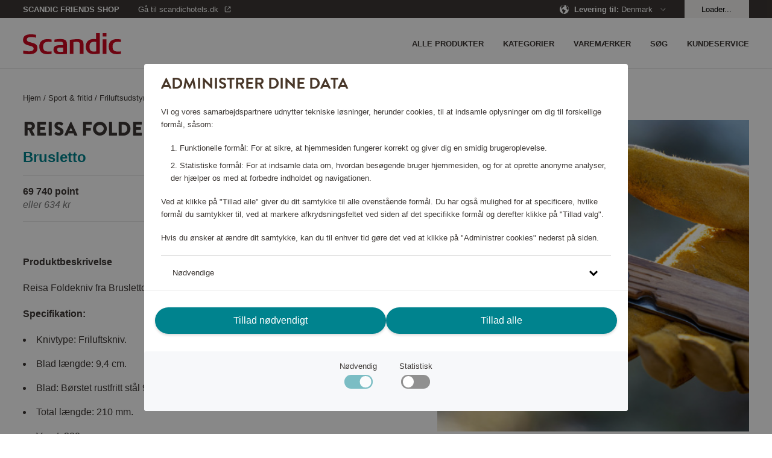

--- FILE ---
content_type: text/html; charset=utf-8
request_url: https://shop.scandichotels.com/dk/sports-leisure/outdoor-equipment/reisa-fallkniv
body_size: 15857
content:
<!doctype html>
<html lang="da">
  <head>
    <meta charset="utf-8" />
    <meta name="viewport" content="width=device-width, initial-scale=1, viewport-fit=cover" />
    <link rel="dns-prefetch preconnect" href="https://use.typekit.net">
    <link rel="dns-prefetch preconnect" href="https://m.stripe.com">
    <link rel="dns-prefetch preconnect" href="https://m.stripe.network">
    <link rel="dns-prefetch preconnect" href="https://js.stripe.com">
    <title data-rh="true"> Reisa Foldekniv, Brusletto 30966 | Scandic Friends Shop</title>

    <meta data-rh="true" name="msapplication-TileColor" content="#ffffff"/><meta data-rh="true" name="theme-color" content="#ffffff"/><meta data-rh="true" property="og:title" content="Reisa Foldekniv, Brusletto 30966"/><meta data-rh="true" property="og:description" content="Reisa Foldekniv fra Brusletto er en kniv til alle."/><meta data-rh="true" property="og:type" content="product"/><meta data-rh="true" property="og:url" content="https://shop.scandichotels.com/dk/reisa-fallkniv"/><meta data-rh="true" property="og:smallImage1x" content="https://shop.scandichotels.com/media/catalog/product/cache/12/image/17f82f742ffe127f42dca9de82fb58b1/3/0/30966-2.jpg"/><meta data-rh="true" property="twitter:card" content="product"/><meta data-rh="true" property="twitter:title" content="Reisa Foldekniv, Brusletto 30966"/><meta data-rh="true" property="twitter:description" content="Reisa Foldekniv fra Brusletto er en kniv til alle."/><meta data-rh="true" property="twitter:smallImage1x" content="https://shop.scandichotels.com/media/catalog/product/cache/12/image/17f82f742ffe127f42dca9de82fb58b1/3/0/30966-2.jpg"/><meta data-rh="true" property="product:brand" content="Brusletto"/><meta data-rh="true" property="product:availability" content="in stock"/><meta data-rh="true" property="product:price:amount" content="[object Object]"/><meta data-rh="true" property="product:price:currency" content="DKK"/><meta data-rh="true" name="description" content="Reisa Foldekniv fra Brusletto er en kniv til alle."/>
    
    <link data-rh="true" rel="apple-touch-icon" sizes="57x57" href="/assets/apple-touch-icon-57x57.png"/><link data-rh="true" rel="apple-touch-icon" sizes="60x60" href="/assets/apple-touch-icon-60x60.png"/><link data-rh="true" rel="apple-touch-icon" sizes="72x72" href="/assets/apple-touch-icon-72x72.png"/><link data-rh="true" rel="apple-touch-icon" sizes="76x76" href="/assets/apple-touch-icon-76x76.png"/><link data-rh="true" rel="apple-touch-icon" sizes="114x114" href="/assets/apple-touch-icon-114x114.png"/><link data-rh="true" rel="apple-touch-icon" sizes="120x120" href="/assets/apple-touch-icon-120x120.png"/><link data-rh="true" rel="apple-touch-icon" sizes="144x144" href="/assets/apple-touch-icon-144x144.png"/><link data-rh="true" rel="apple-touch-icon" sizes="152x152" href="/assets/apple-touch-icon-152x152.png"/><link data-rh="true" rel="apple-touch-icon" sizes="180x180" href="/assets/apple-touch-icon-180x180.png"/><link data-rh="true" rel="apple-touch-icon-precomposed" href="/assets/apple-touch-icon-120x120-precomposed.png"/><link data-rh="true" rel="icon" type="image/png" size="32x32" href="/assets/favicon-32x32.webp"/><link data-rh="true" rel="icon" type="image/png" size="96x96" href="/assets/favicon-96x96.webp"/><link data-rh="true" rel="icon" type="image/png" size="16x16" href="/assets/favicon-16x16.webp"/><link data-rh="true" rel="mask-icon" href="/assets/safari-pinned-tab.svg" color="#cd0921"/><link data-rh="true" rel="manifest" href="/assets/manifest.json"/><link data-rh="true" rel="canonical" href="https://shop.scandichotels.com/dk/reisa-fallkniv"/>
    <script data-rh="true" async="true" nonce="960f9172efa4f08d29bd15ebeefb2687" src="https://www.googletagmanager.com/gtag/js?id=UA-59171748-7"></script><script data-rh="true" async="true" nonce="960f9172efa4f08d29bd15ebeefb2687" src="https://www.googletagmanager.com/gtag/js?id=UA-177450375-4"></script><script data-rh="true" async="true" nonce="960f9172efa4f08d29bd15ebeefb2687" src="https://www.googletagmanager.com/gtag/js?id=UA-177450375-1"></script><script data-rh="true" nonce="960f9172efa4f08d29bd15ebeefb2687">
            window.dataLayer = window.dataLayer || [];
            function gtag(){dataLayer.push(arguments);}
            gtag('consent', 'default', {
              'ad_storage': 'denied',
              'ad_user_data': 'denied',
              'ad_personalization': 'denied',
              'analytics_storage': 'denied',
              'functionality_storage': 'denied',
              'personalization_storage': 'denied',
              'security_storage': 'denied',
            });
            gtag('js', new Date());
            gtag('set', {
              anonymize_ip: true,
              currency: 'DKK',
            });

            gtag('config', 'UA-59171748-7', { send_page_view: false, custom_map: { metric5: 'total_points' } });gtag('config', 'UA-177450375-4', { send_page_view: false, custom_map: { metric5: 'total_points' } });gtag('config', 'UA-177450375-1', { send_page_view: false, custom_map: { metric5: 'total_points' } });
          </script>
    <link rel="stylesheet" href="/assets/script/main-f63240dcab6ff50dcb08a81fffe8886f.css" />
    <link rel="preload" href="https://use.typekit.net/vno4cyi.css" as="style" />
    <link nonce=960f9172efa4f08d29bd15ebeefb2687 rel="preload" href="/assets/script/translations/da_DK-b0b8f8bd27e2cb73b890492e59b13b2e.js" as="script" />
    <link nonce=960f9172efa4f08d29bd15ebeefb2687 rel="preload" href="/assets/script/main-e14b09c75e92d471a83405d25dceca44.js" as="script" />
    <link rel="stylesheet" href="https://use.typekit.net/vno4cyi.css" />
  </head>
  <body>
    <div id="root" class="root"><div class="styles_block__6eecb771"><div class="styles_top__6eecb771"><div><div class="styles_container__3b5034fd"><div class="styles_outerContainer__bd46e3e2"><div class="styles_statusbar__4b29a2d5 styles_statusbar__bd46e3e2"><div class=""><span>Scandic Friends Shop</span></div></div><div class="styles_container__bd46e3e2"><div class="styles_block__bd46e3e2"><div class="styles_block__6e365ad4 styles_wrapper__bd46e3e2"><div class="styles_left__bd46e3e2"><a class="styles_item__bd46e3e2 styles_padding__bd46e3e2" href="/dk/"><div class="styles_block__8a34bc15"><svg alt="Scandic" title="Gå til startsiden" class="styles_logo__8a34bc15" role="img" enable-background="new 0 0 85 18.3" viewBox="0 0 85 18.3"><g fill="#cd0921"><path clip-rule="evenodd" d="m24.8 17.9c-1.2.3-2.4.4-3.6.4-4.3 0-7.1-2-7.1-6.7 0-4.5 2.9-6.4 7-6.4 1.2 0 2.4.1 3.6.3v2.2c-.9-.1-1.6-.2-2.4-.2-3.3 0-4.9 1-4.9 4.3 0 3.1 1.5 4.2 4.9 4.2.9 0 1.6-.1 2.4-.2v2.1z" fill-rule="evenodd"></path><path d="m69.1 18h3.2v-12.6h-3.2zm0-15.1h3.2v-2.9h-3.2z"></path><g clip-rule="evenodd" fill-rule="evenodd"><path d="m66.5 17.7c-.6.1-2.8.5-5 .5-4.1 0-7.1-1.9-7.1-6.5 0-4.4 2.7-6.6 6.8-6.6.6 0 1.6.1 2.1.1v-5.2h3.2zm-3.1-1.9v-8.2c-.4 0-1.1-.1-1.8-.1-2.9 0-4 1.4-4 4.3 0 2.6 1 4.2 3.9 4.2.6 0 1.2-.1 1.9-.2"></path><path d="m52.3 18h-3.1v-8.3c0-1.4-.6-2.2-2.6-2.2-1.4 0-2.9.3-2.9.3v10.2h-3.1v-12.2c.2 0 4.2-.6 6.5-.6 2.8 0 5.3.5 5.3 4.3v8.5z"></path><path d="m38 18c-2.2.2-3.9.3-5.8.3-3.2 0-5.8-.5-5.8-4.1 0-3.5 3.2-3.7 6.1-3.8h2.3c0-2.2-.1-3-3.3-3-1.6 0-3.3.3-4.3.5v-2.3c1.2-.3 3.1-.4 4.5-.5 3.6 0 6.3.4 6.3 4.2zm-3.2-1.9v-3.6c-.6 0-1.7 0-2.1 0-1.9 0-3.1.1-3.1 1.9s1.5 1.9 3 1.9c.9-.1 1.4-.1 2.2-.2"></path><path d="m85 17.9c-1.2.3-2.4.4-3.6.4-4.3 0-7.1-2-7.1-6.7 0-4.5 2.9-6.4 7-6.4 1.2 0 2.4.1 3.6.3v2.2c-.9-.1-1.6-.2-2.4-.2-3.3 0-4.9 1-4.9 4.3 0 3.1 1.5 4.2 4.9 4.2.9 0 1.6-.1 2.4-.2v2.1z"></path><path d="m12.5 13c0 3.7-2.9 5.3-7.2 5.3-2.8 0-4.8-.5-5.1-.6v-2.6c1 .2 3.1.7 4.9.7s4.1-.4 4.1-2.4c0-1.3-1-1.8-2.8-2.3-.7-.2-1.4-.4-2.1-.6-2.4-.7-4.3-1.7-4.3-4.5 0-4 3.2-5 6.9-5 2.2 0 4 .4 4.3.5v2.4c-.4-.1-2.1-.5-4-.5-1.8 0-3.9.2-3.9 2.2 0 1.5 1.2 1.9 2.9 2.3.8.3 1.6.4 2.4.7 2.1.6 3.9 1.6 3.9 4.4"></path></g></g></svg></div></a></div><div><nav class="styles_nav__bd46e3e2"><div class="styles_nav__bd46e3e2"><span class="styles_item__bd46e3e2 styles_padding__bd46e3e2"><svg role="img" height="36" viewBox="0 0 36 36" width="36"><path d="m30 23v2h-24v-2zm0-6v2h-24v-2zm0-6v2h-24v-2z" fill="currentColor" fill-rule="evenodd"></path></svg></span></div></nav></div></div></div><nav class="styles_drawer__bd46e3e2"><div class="styles_drawerMain__bd46e3e2"><div class="styles_block__6e365ad4 styles_top__bd46e3e2"><div class="styles_block__8a34bc15"><svg alt="Scandic" title="Gå til startsiden" class="styles_logo__8a34bc15" role="img" enable-background="new 0 0 85 18.3" viewBox="0 0 85 18.3"><g fill="#cd0921"><path clip-rule="evenodd" d="m24.8 17.9c-1.2.3-2.4.4-3.6.4-4.3 0-7.1-2-7.1-6.7 0-4.5 2.9-6.4 7-6.4 1.2 0 2.4.1 3.6.3v2.2c-.9-.1-1.6-.2-2.4-.2-3.3 0-4.9 1-4.9 4.3 0 3.1 1.5 4.2 4.9 4.2.9 0 1.6-.1 2.4-.2v2.1z" fill-rule="evenodd"></path><path d="m69.1 18h3.2v-12.6h-3.2zm0-15.1h3.2v-2.9h-3.2z"></path><g clip-rule="evenodd" fill-rule="evenodd"><path d="m66.5 17.7c-.6.1-2.8.5-5 .5-4.1 0-7.1-1.9-7.1-6.5 0-4.4 2.7-6.6 6.8-6.6.6 0 1.6.1 2.1.1v-5.2h3.2zm-3.1-1.9v-8.2c-.4 0-1.1-.1-1.8-.1-2.9 0-4 1.4-4 4.3 0 2.6 1 4.2 3.9 4.2.6 0 1.2-.1 1.9-.2"></path><path d="m52.3 18h-3.1v-8.3c0-1.4-.6-2.2-2.6-2.2-1.4 0-2.9.3-2.9.3v10.2h-3.1v-12.2c.2 0 4.2-.6 6.5-.6 2.8 0 5.3.5 5.3 4.3v8.5z"></path><path d="m38 18c-2.2.2-3.9.3-5.8.3-3.2 0-5.8-.5-5.8-4.1 0-3.5 3.2-3.7 6.1-3.8h2.3c0-2.2-.1-3-3.3-3-1.6 0-3.3.3-4.3.5v-2.3c1.2-.3 3.1-.4 4.5-.5 3.6 0 6.3.4 6.3 4.2zm-3.2-1.9v-3.6c-.6 0-1.7 0-2.1 0-1.9 0-3.1.1-3.1 1.9s1.5 1.9 3 1.9c.9-.1 1.4-.1 2.2-.2"></path><path d="m85 17.9c-1.2.3-2.4.4-3.6.4-4.3 0-7.1-2-7.1-6.7 0-4.5 2.9-6.4 7-6.4 1.2 0 2.4.1 3.6.3v2.2c-.9-.1-1.6-.2-2.4-.2-3.3 0-4.9 1-4.9 4.3 0 3.1 1.5 4.2 4.9 4.2.9 0 1.6-.1 2.4-.2v2.1z"></path><path d="m12.5 13c0 3.7-2.9 5.3-7.2 5.3-2.8 0-4.8-.5-5.1-.6v-2.6c1 .2 3.1.7 4.9.7s4.1-.4 4.1-2.4c0-1.3-1-1.8-2.8-2.3-.7-.2-1.4-.4-2.1-.6-2.4-.7-4.3-1.7-4.3-4.5 0-4 3.2-5 6.9-5 2.2 0 4 .4 4.3.5v2.4c-.4-.1-2.1-.5-4-.5-1.8 0-3.9.2-3.9 2.2 0 1.5 1.2 1.9 2.9 2.3.8.3 1.6.4 2.4.7 2.1.6 3.9 1.6 3.9 4.4"></path></g></g></svg></div><button aria-label="Luk menuen" class="Button_button__a26124db Button_size__medium__a26124db"><svg class="styles_close__bd46e3e2" role="img" height="24" viewBox="0 0 24 24" width="24"><path d="m11.718 11.01 6.01-6.01.707.707-6.01 6.01 6.01 6.01-.707.708-6.01-6.01-6.01 6.01-.708-.707 6.01-6.01-6.01-6.01.707-.708 6.01 6.01z" fill="currentColor" fill-rule="evenodd"></path></svg></button></div><span class="styles_item__bd46e3e2">Kategorier</span><span class="styles_item__bd46e3e2">Varemærker</span><a class="styles_item__bd46e3e2" title="/kundeservice" href="/dk/kundeservice"><span>Kundeservice</span></a><a class="styles_item__bd46e3e2" title="Alle produkter" href="/dk/all-products"><span>Alle produkter</span></a><span class="styles_item__bd46e3e2"><span>Søg</span></span></div><div class="styles_block__6e365ad4 styles_bottom__b1aaf34c"><div class="styles_row__b1aaf34c"><div class="styles_link__b1aaf34c">Levering til</div><div>Sweden</div></div><div class="styles_row__b1aaf34c"><a class="styles_link__b1aaf34c" href="https://scandichotels.dk" target="_blank" rel="noopener noreferrer">Gå til scandichotels.dk</a><div></div></div><div class="styles_row__b1aaf34c"><span class="styles_link__b1aaf34c">Log ind</span><div></div></div></div></nav><nav class="styles_search__bd46e3e2"><form class="styles_block__122e4ca8"><div class="styles_block__6e365ad4 styles_top__122e4ca8"><button type="button" class="styles_back__122e4ca8"><svg role="img" height="24" viewBox="0 0 24 24" width="24"><path d="m15.425 5.707-6.01 6.01 6.01 6.01-.707.708-6.718-6.717 6.718-6.718z" fill="currentColor"></path></svg></button><span class="styles_heading__122e4ca8">Søg</span><button type="button" class="styles_close__122e4ca8"><svg role="img" height="24" viewBox="0 0 24 24" width="24"><path d="m11.718 11.01 6.01-6.01.707.707-6.01 6.01 6.01 6.01-.707.708-6.01-6.01-6.01 6.01-.708-.707 6.01-6.01-6.01-6.01.707-.708 6.01 6.01z" fill="currentColor" fill-rule="evenodd"></path></svg></button></div><div class="styles_block__6e365ad4 styles_container__122e4ca8"><button type="submit" class="styles_submit__122e4ca8"><svg class="styles_icon__122e4ca8" role="img" width="20px" height="20px" viewBox="0 0 20 20" version="1.1"><g id="Page-1" stroke="none" stroke-width="1" fill="none" fill-rule="evenodd"><g id="ikoner" transform="translate(-1156.000000, -266.000000)" fill="#3D3835" fill-rule="nonzero"><path d="M1164.5,266 C1169.19442,266 1173,269.80558 1173,274.5 C1173,276.486983 1172.31822,278.314728 1171.17583,279.76206 L1175.6066,284.192388 L1174.19239,285.606602 L1169.76206,281.175829 C1168.31473,282.318218 1166.48698,283 1164.5,283 C1159.80558,283 1156,279.19442 1156,274.5 C1156,269.80558 1159.80558,266 1164.5,266 Z M1164.5,268 C1160.91015,268 1158,270.910149 1158,274.5 C1158,278.089851 1160.91015,281 1164.5,281 C1168.08985,281 1171,278.089851 1171,274.5 C1171,270.910149 1168.08985,268 1164.5,268 Z" id="Combined-Shape"></path></g></g></svg></button><input type="text" class="styles_input__122e4ca8" placeholder="Hvad kigger du efter?"/></div><section class="styles_suggestions__122e4ca8"></section></form></nav><nav class="styles_language__bd46e3e2"><div class="styles_block__03400302"><div class="styles_topWrapper__67efede9"><div class="styles_block__6e365ad4 styles_top__67efede9"><button aria-label="&#x27;Tilbage&#x27;" class="Button_button__a26124db Button_size__medium__a26124db styles_back__67efede9"><svg role="img" height="24" viewBox="0 0 24 24" width="24"><path d="m15.425 5.707-6.01 6.01 6.01 6.01-.707.708-6.718-6.717 6.718-6.718z" fill="currentColor"></path></svg></button><h2 class="styles_header__67efede9">Deliver to</h2><button aria-label="Luk menuen" class="Button_button__a26124db Button_size__medium__a26124db styles_close__67efede9 styles_actionButton__67efede9"><svg role="img" height="24" viewBox="0 0 24 24" width="24"><path d="m11.718 11.01 6.01-6.01.707.707-6.01 6.01 6.01 6.01-.707.708-6.01-6.01-6.01 6.01-.708-.707 6.01-6.01-6.01-6.01.707-.708 6.01 6.01z" fill="currentColor" fill-rule="evenodd"></path></svg></button></div></div><a href="/dk" class="styles_item__03400302"><svg class="styles_flag__03400302" role="img" height="24" viewBox="0 0 24 24" width="24"><g fill="none" fill-rule="evenodd" transform="translate(4 4)"><circle cx="8" cy="8" fill="#e23f19" r="8"></circle><path d="m7.99999954 0-.00099954 6.5 7.8606559.00027238c.0921338.48579116.1403441.98712933.1403441 1.49972762 0 .51254568-.0482004 1.01383355-.1403157 1.49957804l-7.8606843-.00057804.00099954 6.501-.24917933-.0038068c-.97098009-.0297073-1.89841688-.2324368-2.75252021-.5783984l-.0003-5.9187948-4.85768425.00057804c-.09211532-.48574449-.14031575-.98703236-.14031575-1.49957804 0-.51259829.04821033-1.01393646.14034411-1.49972762l4.85765589-.00027238.0003-5.91779477c.82390438-.33372928 1.71604814-.53417607 2.6496906-.57459969z" fill="#fff"></path></g></svg><span>Denmark</span></a><a href="/no" class="styles_item__03400302"><svg class="styles_flag__03400302" role="img" height="24" viewBox="0 0 24 24" width="24"><g fill="none" fill-rule="evenodd" transform="translate(4 4)"><circle cx="8" cy="8" fill="#e23f19" r="8"></circle><path d="m8 0c.51254568 0 1.01383355.04820043 1.49957804.14031575l-.00057804 4.85768425 5.9187948.00030046c.3754454.92689243.5822052 1.94015032.5822052 3.00169954 0 1.06088919-.2065028 2.0735471-.5815051 2.9999705l-5.9194949-.0009705.00057804 4.8606843c-.48574449.0921153-.98703236.1403157-1.49957804.1403157-1.66859099 0-3.21786871-.5108408-4.49997028-1.3846595l-.00002972-3.6163405-2.91849489.0009705c-.37500236-.9264234-.58150511-1.93908131-.58150511-2.9999705 0-.94359931.16336576-1.8490425.4633566-2.6895889l.11884863-.31211064 2.91779477-.00030046.00002972-3.61334046c1.28210157-.87381873 2.83137929-1.38465954 4.49997028-1.38465954z" fill="#fff"></path><path d="m7.50052313.01533875-.00052313 6.734 8.4029193.0006791c.0639047.4072806.0970807.82475704.0970807 1.24998215 0 .42553874-.0332249.84331737-.0972222 1.25088331l-8.4027778-.00054456.00052313 6.73432255c-.69456545-.0427865-1.36515488-.1741977-2.00059961-.383065l-.00092352-6.35125755-5.40177783.00054456c-.06399725-.40756594-.09722217-.82534457-.09722217-1.25088331 0-.31891883.01866148-.63347904.05495204-.94264822l.04212868-.30733393 5.40191928-.0006791.00092352-6.35093507c.63544473-.20886732 1.30603416-.34027852 2.00059961-.38306493z" fill="#006a8e"></path></g></svg><span>Norway</span></a><a href="/en" class="styles_item__03400302"><svg class="styles_flag__03400302" role="img" height="24" viewBox="0 0 24 24" width="24"><path d="m13.2258152 19.9066733-.0209075.0032133c-.0944867.014153-.181465.0257485-.2688733.0359349l.2688733-.0359349c-.1108694.0167546-.2225688.0312364-.3350262.0433918-.0679462.0073232-.1363551.0138385-.2050096.0194869-.0436945.003606-.0870628.0068173-.1305313.009682-.0416327.0027376-.0836511.0051813-.1257553.0072994-.0428321.0021571-.0855547.0039661-.1283652.0054391-.0929446.003199-.1863937.0048142-.2802201.0048142h-.002l-.2471793-.0038068c-.0428825-.001312-.0856799-.0029615-.1283899-.0049459l.3775692.0087527c-.1445352 0-.2881751-.0038329-.4308237-.0114027-.1226374-.0065042-.244785-.0157944-.3661356-.0277962-.0146909-.0014516-.0300891-.0030181-.0454743-.0046282-.0958227-.0100358-.1905193-.0216751-.2846891-.0349541-.0256364-.0036151-.0511896-.0073451-.0767034-.0111956-1.85595341-.2798805-3.50364137-1.1981316-4.71157757-2.5240351-.01794043-.0197232-.03586757-.0395917-.05369559-.0595514-.05574434-.062411-.11037298-.1255411-.16401897-.1895229-.00576348-.0068734-.01171043-.0139905-.01764523-.0211182l-.05002118-.0606758c-1.12469384-1.3779309-1.79921536-3.1377539-1.79921536-5.0551198 0-2.18016502.87209648-4.15664099 2.28646897-5.59960745.01721136-.01746281.03447529-.03493546.05182015-.05232593.04948802-.04963507.09976449-.09869855.15067767-.14709855.01665739-.01583442.03324776-.0314715.04990471-.04703823 1.15281554-1.07736202 2.62455898-1.81773297 4.2582069-2.06408949-.0003535.00024879-.0006905.00006531-.0010274-.00011814.1267749-.01906081.2546214-.03517559.3834359-.04825673.0494072-.0049388.0994601-.00956861.1496444-.0137352.044354-.00372702.0886339-.00702645.1330177-.00996576.0454544-.00298643.0908106-.00561309.1362666-.00786035.0389045-.00193468.078312-.00359459.1177941-.00496923.0931753-.00323862.1862947-.0048882.2797891-.00493396.0019872-.00000079.0029942-.00000098.0040012-.00000098.1272394 0 .253785.0029705.3795712.00884592l-.3795712-.00884592c.1453698 0 .2898339.00387734.4332947.01153425.122153.0065239.2433009.01576043.3636646.02766463.0137011.00135502.0274168.00274718.0411221.00417394.119072.01239531.2373934.0274063.3548798.04497192.0040118.00059983.0079823.00119656.011952.0017962l.020902.00318576c1.8465823.28394643 3.4849793 1.19931709 4.6877832 2.51870429.0185115.02033232.0370571.04088019.0554963.06152478.0557489.06241857.1103775.1255486.1640235.18953042.0057635.00687338.0117105.01399054.0176453.02111818l.0500211.06067588c1.1246939 1.37793084 1.7992154 3.13775385 1.7992154 5.05511975 0 2.1786401-.8708769 4.1538759-2.2835019 5.5965788-.018223.0185713-.0364528.0370182-.0547716.0553751-.0495036.0496146-.0997801.098678-.1506933.147078-.0166574.0158345-.0332478.0314715-.0499047.0470383-1.1474279 1.072327-2.6108097 1.8108054-4.2353133 2.0606031zm2.1314304-3.2595812-.0099607.0182873c-.3995388.756107-.8931659 1.4548169-1.4652932 2.0805419 1.0205712-.2857271 1.9486356-.796284 2.7252033-1.4757119-.3973907-.2403713-.8152675-.4482219-1.2499494-.6231173zm-6.71394882.0004198-.14650294.0597527c-.38258447.1618196-.75165078.3493416-1.10503428.5604015.77664106.6814215 1.70505808 1.1923261 2.72775774 1.4768634-.57871321-.6300718-1.07526175-1.3344884-1.47622052-2.0970176zm.96181466-.3253814c.49323706.8997152 1.13577436 1.7058583 1.89426406 2.3851374l.000905-2.6936291c-.6526692.0357184-1.2868196.1409764-1.89516906.3084917zm2.89578036-.3084202.0008206 2.6922642c.7583511-.6783147 1.4007125-1.4839522 1.893992-2.3829892-.6087652-.1681127-1.2426102-.27347-1.8948126-.309275zm-4.98856012-3.5127321-2.49472195-.0005858c.10851562 1.5363743.71283778 2.9358421 1.6539306 4.0393676.48915801-.3121186 1.00818638-.5800917 1.55105632-.8017236-.40694941-1.0078873-.65402778-2.0973732-.71026497-3.2370582zm11.47005862-.0005858-2.4947282.0007307c-.0562631 1.1400142-.3034326 2.229817-.7102058 3.238106.542932.2214093 1.061991.4892055 1.5522715.7984603.9399221-1.1016806 1.5441556-2.5010466 1.6526625-4.037297zm-7.4823903-.0003924-2.98627961.0012074c.05619981 1.0238466.28352683 2.0021041.65386526 2.9066566.74528394-.2205526 1.52641265-.3558721 2.33258735-.3955841zm3.9862782.0012041-2.9862782-.0012041.0008179 2.5123228c.8057916.0397439 1.5864992.174865 2.3310692.3943096.3707922-.9034927.5981824-1.8816023.6543911-2.9054283zm-.6538638-3.9090681-.0666563.02047238c-.7249984.20821753-1.4837566.33663301-2.2661568.37512874l-.0006013 2.51226288 2.9873345-.000206c-.0561065-1.0242101-.283461-2.00281054-.6539201-2.907658zm-8.16173654-1.12895482c-.94401409 1.10912452-1.5451373 2.50521787-1.65313909 4.03743212l2.49474259-.0005901c.05613536-1.140051.30318847-2.22990073.70985668-3.23824665-.5426048-.22152366-1.06139546-.48935908-1.55146018-.79859537zm2.49737947 1.13017004c-.37086522.90380136-.59827622 1.88225618-.65439059 2.90644608l2.98533326.0002027.0001718-2.51232332c-.805808-.03974551-1.58653092-.1748721-2.33111447-.39432546zm8.16101837-1.13238876-.1441951.0913859c-.4470936.27183034-.9170625.50933223-1.4064082.70917869.4060052 1.00792419.6530877 2.09798645.7092412 3.23835345l2.4947476.0007328c-.1082992-1.53643394-.7124397-2.93599619-1.6533855-4.03965084zm-7.72478015.21605225c.60868855.16811116 1.24263285.27348522 1.89497555.30928442l-.0003085-2.69369005c-.7585411.67912281-1.4012013 1.48502923-1.89466705 2.38440563zm2.89683995-2.38430751-.0002527 2.69359023c.6521673-.03577464 1.2858388-.1409824 1.8937482-.30835703-.4925587-.90009809-1.1350271-1.70610621-1.8934955-2.3852332zm-2.3828348-.03883422-.0245075.00880786c-1.01198292.28575391-1.9308889.79337214-2.70086718 1.46700389.39746119.24068884.81537328.44850784 1.2500843.62337622.40135578-.76329094.89844146-1.46834117 1.47529038-2.09918797zm3.7621303.00158315.1224689.13335695c.5252796.59561517.9805602 1.25404815 1.353281 1.96268184.4351461-.17463668.8534221-.38232596 1.2517438-.61995488-.7773612-.68120187-1.7053369-1.19170618-2.7274937-1.47608391z" fill="#00838e"></path></svg><span>Other</span></a><a href="/fi" class="styles_item__03400302"><svg class="styles_flag__03400302" role="img" height="24" viewBox="0 0 24 24" width="24"><g fill="none" fill-rule="evenodd" transform="translate(4 4)"><path d="m8 16c4.418278 0 8-3.581722 8-8s-3.581722-8-8-8-8 3.581722-8 8 3.581722 8 8 8zm0-1c-3.86599325 0-7-3.1340068-7-7 0-3.86599325 3.13400675-7 7-7 3.8659932 0 7 3.13400675 7 7 0 3.8659932-3.1340068 7-7 7z" fill="#e9e9e9" fill-rule="nonzero"></path><path d="m7.99999954 0-.00099954 6.5 7.8606559.00027238c.0921338.48579116.1403441.98712933.1403441 1.49972762 0 .51254568-.0482004 1.01383355-.1403157 1.49957804l-7.8606843-.00057804.00099954 6.501-.24917933-.0038068c-.97098009-.0297073-1.89841688-.2324368-2.75252021-.5783984l-.0003-5.9187948-4.85768425.00057804c-.09211532-.48574449-.14031575-.98703236-.14031575-1.49957804 0-.51259829.04821033-1.01393646.14034411-1.49972762l4.85765589-.00027238.0003-5.91779477c.82390438-.33372928 1.71604814-.53417607 2.6496906-.57459969z" fill="#006a8e"></path></g></svg><span>Suomi</span></a><a href="/se" class="styles_item__03400302"><svg class="styles_flag__03400302" role="img" height="24" viewBox="0 0 24 24" width="24"><g fill="none" fill-rule="evenodd" transform="translate(4 4)"><circle cx="8" cy="8" fill="#006a8e" r="8"></circle><path d="m7.99999954 0-.00099954 6.5 7.8606559.00027238c.0921338.48579116.1403441.98712933.1403441 1.49972762 0 .51254568-.0482004 1.01383355-.1403157 1.49957804l-7.8606843-.00057804.00099954 6.501-.24917933-.0038068c-.97098009-.0297073-1.89841688-.2324368-2.75252021-.5783984l-.0003-5.9187948-4.85768425.00057804c-.09211532-.48574449-.14031575-.98703236-.14031575-1.49957804 0-.51259829.04821033-1.01393646.14034411-1.49972762l4.85765589-.00027238.0003-5.91779477c.82390438-.33372928 1.71604814-.53417607 2.6496906-.57459969z" fill="#f4d009"></path></g></svg><span>Sweden</span><svg class="styles_tick__03400302" role="img" height="36" viewBox="0 0 36 36" width="36"><path d="m9.40434351 17.7954049-1.40434351 1.4284565 6.6597076 6.7761386 13.3402924-13.5714338-1.4042356-1.4285662-11.9359489 12.1427578z" fill="currentColor"></path></svg></a></div></nav></div><div class="styles_block__6e365ad4"><div class="styles_block__f739b4c7"><div class="styles_block__6e365ad4 styles_wrapper__f739b4c7"><div></div></div></div></div></div><div class="styles_container__22fb5ef7"><div class="styles_statusbar__4b29a2d5 styles_statusbar__22fb5ef7"><div class="styles_block__6e365ad4"><div class="styles_statusbarWrapper__22fb5ef7"><div><div class="styles_statusbarItem__22fb5ef7 styles_scandicfriends__22fb5ef7"><span class="styles_pointsShop__22fb5ef7">Scandic Friends Shop</span></div><div class="styles_statusbarItem__22fb5ef7 styles_backToContainer__22fb5ef7"><a href="https://www.scandichotels.dk" target="_blank" rel="noopener noreferrer" class="styles_statusbarItem__22fb5ef7 styles_backTo__22fb5ef7"><span>Gå til scandichotels.dk</span><svg role="img" viewBox="0 0 16 16"><g fill="none" fill-rule="evenodd"><g transform="translate(3 3)" fill="currentcolor" fill-rule="nonzero"><path d="M8.24 1H6V0h4v4H9V1.66l-4 4-.7-.71L8.23 1zM4 0v1H1v8h8V6h1v3a1 1 0 01-1 1H1a1 1 0 01-1-1V1a1 1 0 011-1h3z"></path></g></g></svg></a></div></div><div><div class="styles_statusbarItem__22fb5ef7"><span><svg role="img" height="16" viewBox="0 0 16 16" width="16"><g fill="none" fill-rule="evenodd"><path d="m-10-10h36v36h-36z"></path><path d="m16 7.8v-.05-.15-.1-.15-.1-.15-.1-.15-.1-.15-.05c0-.05 0-.1-.05-.15v-.05c0-.05-.05-.15-.05-.2v-.05c0-.05-.05-.1-.05-.2v-.05c0-.05-.05-.1-.05-.15v-.05c0-.05-.05-.1-.05-.15v-.05c0-.05-.05-.1-.05-.15v-.05c0-.05-.05-.1-.05-.15v-.05c0-.05-.05-.1-.05-.15v-.05c-.05-.15-.1-.25-.2-.4-.05-.05-.05-.1-.1-.15v-.05c-.05-.05-.05-.1-.1-.15v-.05c-.05-.05-.05-.1-.1-.15v-.05c-.05-.05-.05-.1-.1-.15v-.05c-.05-.05-.05-.1-.1-.15-.1-.2-.25-.35-.4-.5l-.15-.15c-.05-.05-.1-.1-.1-.15l-.15-.15-.15-.15c-.45-.25-.65-.4-.9-.6a8.369 8.369 0 0 0 -3.7-1.7h-.05c-.1 0-.15 0-.25-.05-.1 0-.15 0-.25-.05h-.2-.25-.3c-4.45 0-8.05 3.6-8.05 8s3.6 8 8 8 8-3.6 8-8zm-.4 1.25c-.15.3-.25.8-.4.7-.15-.15 0-.35.15-2s-.5 0-.5.15 0 .35-.15.35-.35 0-.65.15c-.35.15-.65.15-1.15-.35s-.8-1-.8-2.15.35-1.15.35-1.5-.35-.5-.5-.65-.15-.5-.15-.65 0-.5-.15-.5-1-.5-1-.8c0-.35.5-.35.5-.35s-.35-.15-.65-.5c-.1-.1-.15-.2-.2-.35 1.2.35 2.3 1 3.25 1.95.1.1.25.25.35.4-.1 0-.15-.05-.45-.15-.4-.15-.25 0-.75.15s-.15.8 0 .8.5-.15.65-.35c.15-.15.5-.15.9-.05 1 1.3 1.55 2.9 1.55 4.6-.15.4-.15.75-.2 1.1zm-8.2 5.95c.35.35.15.35-.65.35s-1-.8-1-2c0-1.15-.15-1-.5-1.3-.35-.35-1-1.3-1-2.15 0-.8.65-.8.65-1.15s-.35-.35-.65-.35c-.35 0-.5-.35-.5-.65 0-.35-.5-.8-1-1.15-.8-1.3-.5-2.8.15-3.8s2-1.8 2-1.8c.95-.4 2-.65 3.05-.65.4 0 .75.05 1.15.1.05.1.15.25.25.4.35.35.5.65.15.65s-.35-.35-.5-.35-.15.5-.65.5-.35-1-.35-1l-.35.15s-.15.5.15 1.15c.35.65.5 1.15.5 1.3s-.65 0-.65 0 0 .15-1 .35c-1 .15-1.15 1.15-1.3 1.3s-.5.8-.65.8c-.5 0-.35-.65-.8-.65-.5 0-.65.35-.65.8 0 .5.35.65.5.8s.8 0 .8.35-.35.35-.35.65c0 .35.15.5.5.5s.65-.65 1.3-.65 1.3.65 1.65 1 2.95 1.65 2.95 2-.35.5-.65.8c-.35.35-.15.65-.5 1.15-.2.6-2.35 2.25-2.05 2.55zm-1.45-8.05c-.65 0-.8-.65-.8-.65s0-.15.35-.15.35.35.65.5c.3.1.45.3-.2.3z" fill="currentColor" fill-rule="nonzero"></path></g></svg><strong>Levering til<!-- -->:</strong> <span>Sweden</span><svg class="styles_languageChevron__22fb5ef7" role="img" height="24" viewBox="0 0 24 24" width="24"><path d="m15.425 5.707-6.01 6.01 6.01 6.01-.707.708-6.718-6.717 6.718-6.718z" fill="currentColor"></path></svg></span></div><div class="styles_statusbarUser__22fb5ef7"><button class="Button_button__a26124db Button_size__medium__a26124db styles_statusbarItem__22fb5ef7">Log ind</button></div></div></div></div></div><div class="styles_block__22fb5ef7"><div class="styles_block__6e365ad4 styles_wrapper__22fb5ef7"><a class="styles_item__22fb5ef7 styles_item__logo__22fb5ef7" href="/dk/"><div class="styles_block__8a34bc15"><svg alt="Scandic" title="Gå til startsiden" class="styles_logo__8a34bc15" role="img" enable-background="new 0 0 85 18.3" viewBox="0 0 85 18.3"><g fill="#cd0921"><path clip-rule="evenodd" d="m24.8 17.9c-1.2.3-2.4.4-3.6.4-4.3 0-7.1-2-7.1-6.7 0-4.5 2.9-6.4 7-6.4 1.2 0 2.4.1 3.6.3v2.2c-.9-.1-1.6-.2-2.4-.2-3.3 0-4.9 1-4.9 4.3 0 3.1 1.5 4.2 4.9 4.2.9 0 1.6-.1 2.4-.2v2.1z" fill-rule="evenodd"></path><path d="m69.1 18h3.2v-12.6h-3.2zm0-15.1h3.2v-2.9h-3.2z"></path><g clip-rule="evenodd" fill-rule="evenodd"><path d="m66.5 17.7c-.6.1-2.8.5-5 .5-4.1 0-7.1-1.9-7.1-6.5 0-4.4 2.7-6.6 6.8-6.6.6 0 1.6.1 2.1.1v-5.2h3.2zm-3.1-1.9v-8.2c-.4 0-1.1-.1-1.8-.1-2.9 0-4 1.4-4 4.3 0 2.6 1 4.2 3.9 4.2.6 0 1.2-.1 1.9-.2"></path><path d="m52.3 18h-3.1v-8.3c0-1.4-.6-2.2-2.6-2.2-1.4 0-2.9.3-2.9.3v10.2h-3.1v-12.2c.2 0 4.2-.6 6.5-.6 2.8 0 5.3.5 5.3 4.3v8.5z"></path><path d="m38 18c-2.2.2-3.9.3-5.8.3-3.2 0-5.8-.5-5.8-4.1 0-3.5 3.2-3.7 6.1-3.8h2.3c0-2.2-.1-3-3.3-3-1.6 0-3.3.3-4.3.5v-2.3c1.2-.3 3.1-.4 4.5-.5 3.6 0 6.3.4 6.3 4.2zm-3.2-1.9v-3.6c-.6 0-1.7 0-2.1 0-1.9 0-3.1.1-3.1 1.9s1.5 1.9 3 1.9c.9-.1 1.4-.1 2.2-.2"></path><path d="m85 17.9c-1.2.3-2.4.4-3.6.4-4.3 0-7.1-2-7.1-6.7 0-4.5 2.9-6.4 7-6.4 1.2 0 2.4.1 3.6.3v2.2c-.9-.1-1.6-.2-2.4-.2-3.3 0-4.9 1-4.9 4.3 0 3.1 1.5 4.2 4.9 4.2.9 0 1.6-.1 2.4-.2v2.1z"></path><path d="m12.5 13c0 3.7-2.9 5.3-7.2 5.3-2.8 0-4.8-.5-5.1-.6v-2.6c1 .2 3.1.7 4.9.7s4.1-.4 4.1-2.4c0-1.3-1-1.8-2.8-2.3-.7-.2-1.4-.4-2.1-.6-2.4-.7-4.3-1.7-4.3-4.5 0-4 3.2-5 6.9-5 2.2 0 4 .4 4.3.5v2.4c-.4-.1-2.1-.5-4-.5-1.8 0-3.9.2-3.9 2.2 0 1.5 1.2 1.9 2.9 2.3.8.3 1.6.4 2.4.7 2.1.6 3.9 1.6 3.9 4.4"></path></g></g></svg></div></a><nav class="styles_nav__22fb5ef7"><a class="styles_item__22fb5ef7" href="/dk/all-products">Alle produkter</a><span class="styles_item__22fb5ef7">Kategorier</span><span class="styles_item__22fb5ef7">Varemærker</span><span class="styles_item__22fb5ef7">Søg</span><a class="styles_item__22fb5ef7" href="/dk/kundeservice">Kundeservice</a></nav></div></div><div class="styles_block__6e365ad4"><div class="styles_block__f739b4c7"><div class="styles_block__6e365ad4 styles_wrapper__f739b4c7"><div></div></div></div></div></div></div></div><div class="styles_height__6eecb771"></div><div></div><div><div class="styles_block__6e365ad4"><div class="Breadcrumbs_block__d12a1308 styles_block__d78ce276 styles_breadcrumbs__71e27282"><a class="Breadcrumbs_link__d12a1308" href="/dk/">Hjem</a><span class="styles_delimeter__d78ce276"> / </span><a class="Breadcrumbs_link__d12a1308" href="/dk/sports-leisure">Sport &amp; fritid</a><span class="styles_delimeter__d78ce276"> / </span><a class="Breadcrumbs_link__d12a1308" href="/dk/sports-leisure/outdoor-equipment">Friluftsudstyr</a><span class="styles_delimeter__d78ce276"> / </span><span class="Breadcrumbs_current__d12a1308">Reisa Foldekniv</span></div><header class="styles_header__outer__71e27282"><div class="styles_top__71e27282"><h1 class="styles_name__71e27282">Reisa Foldekniv</h1></div><a class="styles_brand__71e27282" href="/dk/brand/Brusletto">Brusletto</a></header><div class="styles_split__71e27282"><div class="styles_left__71e27282"><header class="styles_header__inner__71e27282"><div class="styles_top__71e27282"><h1 class="styles_name__71e27282">Reisa Foldekniv</h1></div><a class="styles_brand__71e27282" href="/dk/brand/Brusletto">Brusletto</a></header><section class="styles_addToCart__71e27282"><form><div style="overflow:hidden" data-foldable="true" class="Foldable_block__3302a140"><div class=""><div class="styles_action__71e27282"><div class="styles_price__71e27282"><div><span>69 740 point</span></div><div><span>eller<!-- --> </span><span>634 kr</span></div></div><button type="button" class="Button_button__a26124db Button_hasVariant__a26124db Button_primary__a26124db Button_size__medium__a26124db styles_login__71e27282">Log ind for at shoppe</button></div></div></div></form></section><div class="styles_badges__830b4a6e"></div><section class="styles_description__71e27282"><h5 class="styles_descriptionHeading__71e27282">Produktbeskrivelse</h5><div class="styles_descriptionContent__71e27282"><p>Reisa Foldekniv fra Brusletto er en kniv til alle.</p>
<p><strong>Specifikation:</strong></p>
<ul>
<li>Knivtype: Friluftskniv.</li>
<li>Blad l&aelig;ngde: 9,4 cm.</li>
<li>Blad: B&oslash;rstet rustfritt st&aring;l 9Cr18 Mov.</li>
<li>Total l&aelig;ngde: 210 mm.</li>
<li>V&aelig;gt: 200 g.</li>
</ul></div><div class="styles_manufacturer__71e27282"><a class="styles_logo__71e27282" href="/dk/brand/Brusletto"><img src="https://shop.scandichotels.com/media/improvedattributevalues/icons/cache/12/256_256/b/r/brusletto-logo-ny_180x90.png" alt="Logo Brusletto"/></a><p>Tradition og kvalitet i over 120 år. Brusletto &amp; Co AS blev etableret i 1896 af Rognald Brusletto. Brusletto knive er håndlavet af dygtige medarbejdere.</p><a href="/dk/brand/Brusletto">Gå til varemærket</a></div></section></div><div class="styles_right__71e27282"><div></div><div class="ProductViewMedia_block__33c14a1f ProductViewMedia_block__bottom__33c14a1f"><div alt="Reisa Foldekniv" class="ProductViewMedia_image__33c14a1f" style="cursor:zoom-in"><div style="width:100%;padding-top:100%"></div><picture style="z-index:1;position:absolute;top:0;right:0;bottom:0;left:0;background-image:;background-size:contain;background-repeat:no-repeat"><source srcSet="https://shop.scandichotels.com/media/catalog/product/cache/12/image/17f82f742ffe127f42dca9de82fb58b1/3/0/30966-2.jpg, https://shop.scandichotels.com/media/catalog/product/cache/12/image/17f82f742ffe127f42dca9de82fb58b1/3/0/30966-2.jpg 2x" media="(max-width: 801px)"/><source srcSet="https://shop.scandichotels.com/media/catalog/product/cache/12/image/463x/17f82f742ffe127f42dca9de82fb58b1/3/0/30966-2.jpg, https://shop.scandichotels.com/media/catalog/product/cache/12/image/17f82f742ffe127f42dca9de82fb58b1/3/0/30966-2.jpg 2x" media="(min-width: 802px)"/><img src="https://shop.scandichotels.com/media/catalog/product/cache/12/image/17f82f742ffe127f42dca9de82fb58b1/3/0/30966-2.jpg" style="width:100%;z-index:2"/></picture></div><div class="ProductViewMedia_gallery__33c14a1f ProductViewMedia_gallery__perRow_2__33c14a1f"><button aria-label="Skift billede" style="animation-delay:0ms" class="Button_button__a26124db Button_size__medium__a26124db ProductViewMedia_galleryItem__33c14a1f"><span><picture><source srcSet="https://shop.scandichotels.com/media/catalog/product/cache/12/gallery/254x/17f82f742ffe127f42dca9de82fb58b1/3/0/30966-2.jpg 1x, https://shop.scandichotels.com/media/catalog/product/cache/12/gallery/508x/17f82f742ffe127f42dca9de82fb58b1/3/0/30966-2.jpg 2x"/><img alt="Reisa Foldekniv" src="https://shop.scandichotels.com/media/catalog/product/cache/12/gallery/254x/17f82f742ffe127f42dca9de82fb58b1/3/0/30966-2.jpg"/></picture></span></button><button aria-label="Skift billede" style="animation-delay:50ms" class="Button_button__a26124db Button_size__medium__a26124db ProductViewMedia_galleryItem__33c14a1f"><span><picture><source srcSet="https://shop.scandichotels.com/media/catalog/product/cache/12/gallery/254x/17f82f742ffe127f42dca9de82fb58b1/3/0/30966.jpg 1x, https://shop.scandichotels.com/media/catalog/product/cache/12/gallery/508x/17f82f742ffe127f42dca9de82fb58b1/3/0/30966.jpg 2x"/><img alt="Reisa Foldekniv" src="https://shop.scandichotels.com/media/catalog/product/cache/12/gallery/254x/17f82f742ffe127f42dca9de82fb58b1/3/0/30966.jpg"/></picture></span></button><button aria-label="Skift billede" style="animation-delay:100ms" class="Button_button__a26124db Button_size__medium__a26124db ProductViewMedia_galleryItem__33c14a1f"><span><picture><source srcSet="https://shop.scandichotels.com/media/catalog/product/cache/12/gallery/254x/17f82f742ffe127f42dca9de82fb58b1/3/0/30966_2.jpg 1x, https://shop.scandichotels.com/media/catalog/product/cache/12/gallery/508x/17f82f742ffe127f42dca9de82fb58b1/3/0/30966_2.jpg 2x"/><img alt="Reisa Foldekniv" src="https://shop.scandichotels.com/media/catalog/product/cache/12/gallery/254x/17f82f742ffe127f42dca9de82fb58b1/3/0/30966_2.jpg"/></picture></span></button><button aria-label="Skift billede" style="animation-delay:150ms" class="Button_button__a26124db Button_size__medium__a26124db ProductViewMedia_galleryItem__33c14a1f"><span><picture><source srcSet="https://shop.scandichotels.com/media/catalog/product/cache/12/gallery/254x/17f82f742ffe127f42dca9de82fb58b1/3/0/30966_3.jpg 1x, https://shop.scandichotels.com/media/catalog/product/cache/12/gallery/508x/17f82f742ffe127f42dca9de82fb58b1/3/0/30966_3.jpg 2x"/><img alt="Reisa Foldekniv" src="https://shop.scandichotels.com/media/catalog/product/cache/12/gallery/254x/17f82f742ffe127f42dca9de82fb58b1/3/0/30966_3.jpg"/></picture></span></button></div></div></div></div><div class="styles_lists__71e27282"><div class="styles_relatedList__71e27282"></div><div class="styles_historyList__71e27282"></div></div></div></div></div><div class="AppFooter_footer__3a20deae"><div class="Wrapper_block__118fd0f4 AppFooter_wrapper__3a20deae"><div class="AppFooter_cols__3a20deae"><div class="AppFooter_col__3a20deae AppFooter_col__links__3a20deae"><h2 class="AppFooter_heading__3a20deae">Links</h2><nav class="AppFooter_nav__3a20deae"><a class="AppFooter_link__3a20deae" href="/dk/">Hjem</a><span class="link AppFooter_link__3a20deae">Kategorier</span><span class="link AppFooter_link__3a20deae">Varemærker</span><span class="link AppFooter_link__3a20deae">Søg i sortimentet</span></nav></div><div class="AppFooter_col__3a20deae"><h2>Brug for hjælp? Vi er her for dig!</h2><nav><a href="/dk/kundeservice">Kundeservice</a><a href="https://www.scandichotels.dk/scandic-friends" target="_blank" rel="noopener noreferrer">Om Scandic Friends</a><a href="https://www.scandichotels.dk" target="_blank" rel="noopener noreferrer" class=""><span>Gå til scandichotels.dk</span></a></nav></div><div class="AppFooter_col__3a20deae"><div class="styles_block__8a34bc15 styles_logo__6eecb771"><svg alt="Scandic" title="Gå til startsiden" class="styles_logo__8a34bc15" role="img" enable-background="new 0 0 85 18.3" viewBox="0 0 85 18.3"><g fill="#cd0921"><path clip-rule="evenodd" d="m24.8 17.9c-1.2.3-2.4.4-3.6.4-4.3 0-7.1-2-7.1-6.7 0-4.5 2.9-6.4 7-6.4 1.2 0 2.4.1 3.6.3v2.2c-.9-.1-1.6-.2-2.4-.2-3.3 0-4.9 1-4.9 4.3 0 3.1 1.5 4.2 4.9 4.2.9 0 1.6-.1 2.4-.2v2.1z" fill-rule="evenodd"></path><path d="m69.1 18h3.2v-12.6h-3.2zm0-15.1h3.2v-2.9h-3.2z"></path><g clip-rule="evenodd" fill-rule="evenodd"><path d="m66.5 17.7c-.6.1-2.8.5-5 .5-4.1 0-7.1-1.9-7.1-6.5 0-4.4 2.7-6.6 6.8-6.6.6 0 1.6.1 2.1.1v-5.2h3.2zm-3.1-1.9v-8.2c-.4 0-1.1-.1-1.8-.1-2.9 0-4 1.4-4 4.3 0 2.6 1 4.2 3.9 4.2.6 0 1.2-.1 1.9-.2"></path><path d="m52.3 18h-3.1v-8.3c0-1.4-.6-2.2-2.6-2.2-1.4 0-2.9.3-2.9.3v10.2h-3.1v-12.2c.2 0 4.2-.6 6.5-.6 2.8 0 5.3.5 5.3 4.3v8.5z"></path><path d="m38 18c-2.2.2-3.9.3-5.8.3-3.2 0-5.8-.5-5.8-4.1 0-3.5 3.2-3.7 6.1-3.8h2.3c0-2.2-.1-3-3.3-3-1.6 0-3.3.3-4.3.5v-2.3c1.2-.3 3.1-.4 4.5-.5 3.6 0 6.3.4 6.3 4.2zm-3.2-1.9v-3.6c-.6 0-1.7 0-2.1 0-1.9 0-3.1.1-3.1 1.9s1.5 1.9 3 1.9c.9-.1 1.4-.1 2.2-.2"></path><path d="m85 17.9c-1.2.3-2.4.4-3.6.4-4.3 0-7.1-2-7.1-6.7 0-4.5 2.9-6.4 7-6.4 1.2 0 2.4.1 3.6.3v2.2c-.9-.1-1.6-.2-2.4-.2-3.3 0-4.9 1-4.9 4.3 0 3.1 1.5 4.2 4.9 4.2.9 0 1.6-.1 2.4-.2v2.1z"></path><path d="m12.5 13c0 3.7-2.9 5.3-7.2 5.3-2.8 0-4.8-.5-5.1-.6v-2.6c1 .2 3.1.7 4.9.7s4.1-.4 4.1-2.4c0-1.3-1-1.8-2.8-2.3-.7-.2-1.4-.4-2.1-.6-2.4-.7-4.3-1.7-4.3-4.5 0-4 3.2-5 6.9-5 2.2 0 4 .4 4.3.5v2.4c-.4-.1-2.1-.5-4-.5-1.8 0-3.9.2-3.9 2.2 0 1.5 1.2 1.9 2.9 2.3.8.3 1.6.4 2.4.7 2.1.6 3.9 1.6 3.9 4.4"></path></g></g></svg></div></div></div></div><div class="Wrapper_block__118fd0f4 AppFooter_wrapper__3a20deae AppFooter_bottomField__3a20deae"><div class="AppFooter_contentTerms__3a20deae"><div class="styles_footerTerms__6eecb771"><div class="styles_footerTermsContainer__6eecb771"><a href="/dk/vilkar">Vilkår</a><a href="/dk/privacy-policy">Fortrolighedspolitik</a><button class="Button_button__a26124db Button_size__medium__a26124db">Administrer cookies</button></div><p>© Copyright Scandic / <a href="https://awardit.com" target="_blank" rel="noopener">Awardit</a></p></div></div></div></div></div></div>
    <script nonce=960f9172efa4f08d29bd15ebeefb2687>
      var globalGoogleMapsLoaded = false;
      function initGoogleMaps() {
        globalGoogleMapsLoaded = true;
      }
    </script>
    <script nonce=960f9172efa4f08d29bd15ebeefb2687>window.shop=JSON.parse("{\"info\":{\"name\":\"Scandic DKK\",\"locale\":\"da_DK\",\"defaultDescription\":\"Use your Scandic Friends points to buy products from well-known brands. Pay using points only and a mix of points and cash.\",\"titlePrefix\":null,\"titleSuffix\":\"| Scandic Friends Shop\",\"defaultTitle\":\"Scandic Friends Shop\",\"baseUrl\":\"https://shop.scandichotels.com/dk/\",\"baseCurrencyCode\":\"DKK\",\"defaultCountry\":{\"code\":\"DK\"},\"countries\":[{\"code\":\"DK\",\"name\":\"Danmark\"}],\"popUp\":null,\"usePoints\":true},\"brands\":[\"Aarke\",\"Alfi\",\"American Tourister\",\"Apple\",\"Aqiila\",\"Arabia\",\"Arkipelag\",\"Audeeo\",\"BYON\",\"BabyBj\u00F6rn\",\"Baltic\",\"Bex Sport\",\"Black+Decker\",\"Blomsterberg\",\"Bloomingville\",\"Bodum\",\"Borgan\u00E4s of Sweden\",\"Brusletto\",\"Carl Edmond\",\"Carl Hansen & S\u00F8n\",\"Caroline Svedbom\",\"Casall\",\"Champion\",\"Classic Textiles Of Sweden\",\"Cloetta\",\"Cocktail Club\",\"Cocoon\",\"Crafted\",\"Design House Stockholm\",\"EGLO\",\"Eva Solo\",\"Fiskars\",\"Fiskars Garden\",\"GANT\",\"GP Batteries\",\"Gamesson\",\"Gardena\",\"Gavekort\",\"Global\",\"Hilke Collection\",\"House Doctor\",\"Housegard\",\"H\u00E4llmark\",\"Iittala\",\"Jacob Jensen\",\"Kalma\",\"Karimatto\",\"KitchenAid\",\"Klippan Yllefabrik\",\"Klong\",\"Knabstrup Keramik\",\"Kosta Boda\",\"K\u00E4rcher\",\"Laundry Sheets\",\"Le Creuset\",\"LedLenser\",\"Lexington\",\"Lily & Rose\",\"Lion Sabatier International\",\"Logic Homes\",\"LotusGrill\",\"L\u00F6fbergs\",\"Magnor\",\"Maison Trique\",\"Mepal\",\"Meraki\",\"Metabo\",\"Miksayo\",\"Mille Notti\",\"Moccamaster\",\"Mockberg\",\"Newport\",\"Nintendo\",\"Nordic Sense\",\"Normann Copenhagen\",\"OBH-nordica\",\"OGLAND\",\"OVAER\",\"Oakley\",\"Ooni\",\"Organista\",\"Orrefors\",\"Panasonic\",\"Pernille Corydon\",\"Philips\",\"Philips hue\",\"Pilgrim\",\"Pillivuyt Gourmet\",\"PotteryJo\",\"Princess\",\"Pulltex\",\"Ray-Ban\",\"Riedel\",\"Rig-tig\",\"Rituals\",\"Rosti\",\"R\u00F6rstrand\",\"SF\",\"Sabor\",\"Saddler\",\"Sagaform\",\"Sage\",\"Samsonite\",\"Satake\",\"Scanpan\",\"Severin\",\"Sharper Image\",\"Skeppshult\",\"Skultuna\",\"Smeg\",\"Softybag\",\"Solstickan Design\",\"SpeedComfort\",\"Stanley\",\"Star Trading\",\"Steamery\",\"Stelton\",\"String\",\"Supra\",\"Sutherland & Sons\",\"Swayers\",\"Tactic\",\"Tareq Taylor\",\"Taylor\u00B4s Eye Witness\",\"Tefal\",\"Termo Gnosj\u00F6\",\"Tramontina\",\"Tristar\",\"Vargen & Thor\",\"Wilfa\",\"Witt\",\"YLVA LI\",\"Yaxell\",\"Yaxells\",\"Ylleverket\",\"Zassenhaus\",\"iRobot\"],\"categories\":[{\"name\":\"B\u00F8rn & baby\",\"url\":\"/kids-baby\",\"children\":[{\"name\":\"Lege & l\u00E6r\",\"url\":\"/kids-baby/play-learn\"},{\"name\":\"Sikkerhed\",\"url\":\"/kids-baby/safety\"},{\"name\":\"Tasker\",\"url\":\"/kids-baby/bags\"}]},{\"name\":\"Gavekort\",\"url\":\"/gift-cards-vouchers\",\"children\":[{\"name\":\"Shopping \",\"url\":\"/gift-cards-vouchers/shopping\"},{\"name\":\"Sprogkurser\",\"url\":\"/gift-cards-vouchers/language-courses\"},{\"name\":\"Streamingtjenester\",\"url\":\"/gift-cards-vouchers/streaming-services\"},{\"name\":\"Oplevelser\",\"url\":\"/gift-cards-vouchers/experiences\"}]},{\"name\":\"Hjem & design\",\"url\":\"/home-decor\",\"children\":[{\"name\":\"Belysning\",\"url\":\"/home-decor/lighting\"},{\"name\":\"Lysestager\",\"url\":\"/home-decor/candle-holders\"},{\"name\":\"M\u00F8bler\",\"url\":\"/home-decor/furnitures\"},{\"name\":\"Tekstiler\",\"url\":\"/home-decor/textiles\"},{\"name\":\"Vases & Pots\",\"url\":\"/home-decor/vases-pots\"},{\"name\":\"Andet indretning\",\"url\":\"/home-decor/other-decor\"},{\"name\":\"Lamper\",\"url\":\"/home-decor/lamps\"}]},{\"name\":\"Hjemme-elektronik\",\"url\":\"/home-electronics\",\"children\":[{\"name\":\"Kaffemaskiner\",\"url\":\"/home-electronics/coffee-machines\"},{\"name\":\"K\u00F8kkenapparater\",\"url\":\"/home-electronics/kitchen-appliances\"},{\"name\":\"Personlig pleje\",\"url\":\"/home-electronics/personal-care\"},{\"name\":\"Reng\u00F8ringsapparater\",\"url\":\"/home-electronics/cleaning-appliances\"}]},{\"name\":\"K\u00F8kkentilbeh\u00F8r\",\"url\":\"/kitchen-accessories\",\"children\":[{\"name\":\"Glas og porcel\u00E6n\",\"url\":\"/kitchen-accessories/glass-porcelain\"},{\"name\":\"Gryder & kasseroller\",\"url\":\"/kitchen-accessories/casseroles-pots\"},{\"name\":\"Kaffemaskiner\",\"url\":\"/kitchen-accessories/coffee-machines\"},{\"name\":\"K\u00F8kkenmaskiner\",\"url\":\"/kitchen-accessories/kitchen-appliances\"},{\"name\":\"K\u00F8kkenknive\",\"url\":\"/kitchen-accessories/kitchen-knives\"},{\"name\":\"Sk\u00E5le\",\"url\":\"/kitchen-accessories/bowls\"},{\"name\":\"Sk\u00E6rebr\u00E6tter\",\"url\":\"/kitchen-accessories/cutting-boards\"},{\"name\":\"Stegepander\",\"url\":\"/kitchen-accessories/fry-pans\"},{\"name\":\"Te- & kaffekander\",\"url\":\"/kitchen-accessories/tea-coffee-kettles\"},{\"name\":\"Termokander\",\"url\":\"/kitchen-accessories/thermoses\"},{\"name\":\"Ovnfaste fade\",\"url\":\"/kitchen-accessories/oven-dishes\"},{\"name\":\"Spiseligt\",\"url\":\"/kitchen-accessories/eatables\"},{\"name\":\"Andet k\u00F8kkentilbeh\u00F8r\",\"url\":\"/kitchen-accessories/other-kitchen-accessories\"}]},{\"name\":\"Media & elektronik\",\"url\":\"/media-electronics\",\"children\":[{\"name\":\"H\u00F8jttalere\",\"url\":\"/media-electronics/speakers\"},{\"name\":\"Hovedtelefoner\",\"url\":\"/media-electronics/headphones\"},{\"name\":\"Powerbanks\",\"url\":\"/media-electronics/powerbanks\"},{\"name\":\"Spil & konsoller\",\"url\":\"/media-electronics/games-consoles\"},{\"name\":\"Tablets & mobiler\",\"url\":\"/media-electronics/tablets-mobiles\"},{\"name\":\"Smartwatches\",\"url\":\"/media-electronics/smart-watches\"},{\"name\":\"Tv & billede\",\"url\":\"/media-electronics/tv-video\"},{\"name\":\"Mediatilbeh\u00F8r\",\"url\":\"/media-electronics/media-accessories\"}]},{\"name\":\"Sikkerhed\",\"url\":\"/safety\",\"children\":[{\"name\":\"Brandslukkere\",\"url\":\"/safety/fire-extinguishers\"},{\"name\":\"Brandt\u00E6pper\",\"url\":\"/safety/fire-blankets\"},{\"name\":\"Detektorer\",\"url\":\"/safety/fire-alarms\"},{\"name\":\"Lommelygte\",\"url\":\"/safety/flashlights\"},{\"name\":\"Redningsveste\",\"url\":\"/safety/lifejackets\"},{\"name\":\"Anden sikkerhed\",\"url\":\"/safety/other-safety\"}]},{\"name\":\"Sk\u00F8nhed & accessories\",\"url\":\"/beauty-accessories\",\"children\":[{\"name\":\"H\u00E5r- & hudpleje\",\"url\":\"/beauty-accessories/hair-skin-care\"},{\"name\":\"H\u00E5rstyling\",\"url\":\"/beauty-accessories/hair-styling\"},{\"name\":\"Ure\",\"url\":\"/beauty-accessories/watches\"},{\"name\":\"Fashion\",\"url\":\"/beauty-accessories/fashion\"},{\"name\":\"Smykker\",\"url\":\"/beauty-accessories/jewelry\"},{\"name\":\"Solbriller\",\"url\":\"/beauty-accessories/sunglasses\"}]},{\"name\":\"Sport & fritid\",\"url\":\"/sports-leisure\",\"children\":[{\"name\":\"Redningsveste\",\"url\":\"/sports-leisure/lifejackets\"},{\"name\":\"Friluftsudstyr\",\"url\":\"/sports-leisure/outdoor-equipment\"},{\"name\":\"Rygs\u00E6kke\",\"url\":\"/sports-leisure/backpacks\"},{\"name\":\"Training Tools\",\"url\":\"/sports-leisure/training-tools\"},{\"name\":\"Games & books\",\"url\":\"/sports-leisure/games-books\"},{\"name\":\"Aktivitetsm\u00E5ler\",\"url\":\"/sports-leisure/activity-watches\"},{\"name\":\"Sportsbriller\",\"url\":\"/sports-leisure/sport-glasses\"},{\"name\":\"Transport\",\"url\":\"/sports-leisure/transportation\"}]},{\"name\":\"Tasker & tilbeh\u00F8r\",\"url\":\"/bags-accessories\",\"children\":[{\"name\":\"Computer- & dokumenttasker\",\"url\":\"/bags-accessories/computer-bags-briefcases\"},{\"name\":\"H\u00E5ndbagage\",\"url\":\"/bags-accessories/handbags\"},{\"name\":\"Toilettasker\",\"url\":\"/bags-accessories/toiletry-bags\"},{\"name\":\"Tegneb\u00F8ger\",\"url\":\"/bags-accessories/wallets\"},{\"name\":\"Kufferter\",\"url\":\"/bags-accessories/suitcases\"},{\"name\":\"Rejsetilbeh\u00F8r\",\"url\":\"/bags-accessories/accessories\"},{\"name\":\"Rygs\u00E6kke\",\"url\":\"/bags-accessories/backpacks\"},{\"name\":\"Weekend tasker\",\"url\":\"/bags-accessories/weekend-bags\"},{\"name\":\"Kylv\u00E4skor\",\"url\":\"/bags-accessories/kylvaskor\"}]},{\"name\":\"V\u00E6rkt\u00F8j & have\",\"url\":\"/tools-garden\",\"children\":[{\"name\":\"Vinduesvasker\",\"url\":\"/tools-garden/window-vacuum-cleaners\"},{\"name\":\"Grill & tilbeh\u00F8r\",\"url\":\"/tools-garden/barbecues-accessories\"},{\"name\":\"Pl\u00E6neklipper\",\"url\":\"/tools-garden/robotic-lawnmowers\"},{\"name\":\"H\u00F8jtryksrensere\",\"url\":\"/tools-garden/pressure-washers\"},{\"name\":\"Solenergi\",\"url\":\"/tools-garden/solar-power\"},{\"name\":\"Terrassevarmer\",\"url\":\"/tools-garden/patio-heaters\"},{\"name\":\"Udend\u00F8rsbelysning\",\"url\":\"/tools-garden/outdoor-lighting\"},{\"name\":\"V\u00E6rkt\u00F8j\",\"url\":\"/tools-garden/tools\"}]}],\"country\":\"dk\"}");window.snapshot=JSON.parse("{\"quote\":{\"id\":\"quote\",\"data\":{\"state\":\"LOADED\",\"data\":{\"shipping\":null,\"subTotal\":{\"incVat\":0},\"grandTotal\":{\"incVat\":0},\"payment\":null,\"availablePointPayments\":[{\"id\":\"scandic\",\"label\":\"Point\",\"rejectionReasons\":[],\"points\":{\"value\":{\"incVat\":0},\"min\":{\"incVat\":0},\"max\":{\"incVat\":0},\"available\":{\"incVat\":0}},\"currency\":{\"min\":{\"incVat\":0},\"max\":{\"incVat\":0},\"value\":{\"incVat\":0}},\"shipping\":null}],\"selectedPointPayment\":null,\"items\":[],\"addresses\":[{\"type\":\"shipping\",\"firstname\":null,\"lastname\":null,\"street\":[],\"postcode\":null,\"city\":null,\"country\":{\"code\":\"DK\"},\"telephone\":null},{\"type\":\"billing\",\"firstname\":null,\"lastname\":null,\"street\":[],\"postcode\":null,\"city\":null,\"country\":{\"code\":\"DK\"},\"telephone\":null,\"isUsedAsShipping\":false}],\"email\":null,\"isVirtual\":false,\"requiresPointPayment\":false,\"coupon\":null,\"discounts\":null,\"discountTotal\":0,\"validationErrors\":[{\"code\":\"quote_empty\",\"message\":\"No products present in quote\"},{\"code\":\"quote_shipping_address_error\",\"message\":\"Please enter the first name.\"},{\"code\":\"quote_shipping_address_error\",\"message\":\"Please enter the last name.\"},{\"code\":\"quote_shipping_address_error\",\"message\":\"Please enter the street.\"},{\"code\":\"quote_shipping_address_error\",\"message\":\"Please enter the city.\"},{\"code\":\"quote_shipping_address_error\",\"message\":\"Please enter the telephone number.\"},{\"code\":\"quote_shipping_address_error\",\"message\":\"Please enter the zip/postal code.\"},{\"code\":\"quote_shipping_method_missing\",\"message\":\"No shipping method selected\"},{\"code\":\"quote_billing_address_error\",\"message\":\"Please enter the first name.\"},{\"code\":\"quote_billing_address_error\",\"message\":\"Please enter the last name.\"},{\"code\":\"quote_billing_address_error\",\"message\":\"Please enter the street.\"},{\"code\":\"quote_billing_address_error\",\"message\":\"Please enter the city.\"},{\"code\":\"quote_billing_address_error\",\"message\":\"Please enter the telephone number.\"},{\"code\":\"quote_billing_address_error\",\"message\":\"Please enter the zip/postal code.\"},{\"code\":\"quote_payment_method_missing\",\"message\":\"No payment method selected\"},{\"code\":\"quote_email_invalid\",\"message\":\"Invalid quote email\"}]}},\"nested\":{\"customer\":{\"id\":\"customer\",\"data\":{\"state\":\"NOT_LOGGED_IN\"},\"nested\":{\"wishlist-toggle\":{\"id\":\"wishlist-toggle\",\"data\":{\"state\":\"INIT\",\"data\":{}},\"nested\":{\"messages\":{\"id\":\"messages\",\"data\":[],\"nested\":{\"view_mode\":{\"id\":\"view_mode\",\"data\":\"normal\",\"nested\":{\"cms\":{\"id\":\"cms\",\"data\":{\"state\":\"LOADED\",\"data\":{\"title\":\"Cookie consent stat - Scandic DK\",\"url\":\"/cookie-consent\",\"metaKeywords\":null,\"metaDescription\":null,\"contentHeading\":\"Administrer dine data\",\"content\":\"<p>Vi og vores samarbejdspartnere udnytter tekniske l&oslash;sninger, herunder cookies, til at indsamle oplysninger om dig til forskellige form&aring;l, s&aring;som:</p>\\r\\n<ol>\\r\\n<li>Funktionelle form&aring;l: For at sikre, at hjemmesiden fungerer korrekt og giver dig en smidig brugeroplevelse.</li>\\r\\n<li>Statistiske form&aring;l: For at indsamle data om, hvordan bes&oslash;gende bruger hjemmesiden, og for at oprette anonyme analyser, der hj&aelig;lper os med at forbedre indholdet og navigationen.</li>\\r\\n</ol>\\r\\n<p>Ved at klikke p&aring; \\\"Tillad alle\\\" giver du dit samtykke til alle ovenst&aring;ende form&aring;l. Du har ogs&aring; mulighed for at specificere, hvilke form&aring;l du samtykker til, ved at markere afkrydsningsfeltet ved siden af det specifikke form&aring;l og derefter klikke p&aring; \\\"Tillad valg\\\".</p>\\r\\n<p>Hvis du &oslash;nsker at &aelig;ndre dit samtykke, kan du til enhver tid g&oslash;re det ved at klikke p&aring; \\\"Administrer cookies\\\" nederst p&aring; siden.</p>\\r\\n<div class=\\\"cms__accordion\\\">\\r\\n<div class=\\\"cms__accordionTitle\\\">\\r\\n<h4>N&oslash;dvendige</h4>\\r\\n</div>\\r\\n<div class=\\\"cms__accordionBody\\\">\\r\\n<p>N&oslash;dvendige cookies hj&aelig;lper dig med at g&oslash;re en hjemmeside brugbar ved at aktivere grundl&aelig;ggende funktioner som side navigation og adgang til sikre omr&aring;der p&aring; hjemmesiden. Hjemmesiden kan ikke fungere optimalt uden disse cookies.</p>\\r\\n<table data-number-column=\\\"false\\\" data-layout=\\\"full-width\\\" data-autosize=\\\"true\\\" data-pm-slice=\\\"1 1 []\\\">\\r\\n<tbody>\\r\\n<tr><th class=\\\"pm-table-header-content-wrap\\\" style=\\\"text-align: center;\\\">Navn</th><th class=\\\"pm-table-header-content-wrap\\\" style=\\\"text-align: center;\\\">Tidsramme</th><th class=\\\"pm-table-header-content-wrap\\\" style=\\\"text-align: center;\\\">Kilde</th><th class=\\\"pm-table-header-content-wrap\\\" style=\\\"text-align: center;\\\">Beskrivelse</th></tr>\\r\\n<tr>\\r\\n<td class=\\\"pm-table-cell-content-wrap\\\">\\r\\n<p><span class=\\\"code\\\">machine_identifier</span></p>\\r\\n</td>\\r\\n<td class=\\\"pm-table-cell-content-wrap\\\">\\r\\n<p>Persistent</p>\\r\\n</td>\\r\\n<td class=\\\"pm-table-cell-content-wrap\\\">\\r\\n<p><span class=\\\"code\\\">Stripe</span></p>\\r\\n</td>\\r\\n<td class=\\\"pm-table-cell-content-wrap\\\">\\r\\n<p>Track device to prevent fraud</p>\\r\\n</td>\\r\\n</tr>\\r\\n<tr>\\r\\n<td class=\\\"pm-table-cell-content-wrap\\\">\\r\\n<p><span class=\\\"code\\\">private_machine_identifier</span></p>\\r\\n</td>\\r\\n<td class=\\\"pm-table-cell-content-wrap\\\">\\r\\n<p>Persistent</p>\\r\\n</td>\\r\\n<td class=\\\"pm-table-cell-content-wrap\\\">\\r\\n<p><span class=\\\"code\\\">Stripe</span></p>\\r\\n</td>\\r\\n<td class=\\\"pm-table-cell-content-wrap\\\">\\r\\n<p>Track device to prevent fraud</p>\\r\\n</td>\\r\\n</tr>\\r\\n<tr>\\r\\n<td class=\\\"pm-table-cell-content-wrap\\\">\\r\\n<p><span class=\\\"code\\\">frontend</span></p>\\r\\n</td>\\r\\n<td class=\\\"pm-table-cell-content-wrap\\\">\\r\\n<p>Session</p>\\r\\n</td>\\r\\n<td class=\\\"pm-table-cell-content-wrap\\\">\\r\\n<p><span class=\\\"code\\\">Awardit</span></p>\\r\\n</td>\\r\\n<td class=\\\"pm-table-cell-content-wrap\\\">\\r\\n<p>Logged in customer Identity and cart contents</p>\\r\\n</td>\\r\\n</tr>\\r\\n<tr>\\r\\n<td class=\\\"pm-table-cell-content-wrap\\\">\\r\\n<p><span class=\\\"code\\\">__stripe_sid</span></p>\\r\\n</td>\\r\\n<td class=\\\"pm-table-cell-content-wrap\\\">\\r\\n<p>Session</p>\\r\\n</td>\\r\\n<td class=\\\"pm-table-cell-content-wrap\\\">\\r\\n<p><span class=\\\"code\\\">Stripe</span></p>\\r\\n</td>\\r\\n<td class=\\\"pm-table-cell-content-wrap\\\">\\r\\n<p>Track device to prevent fraud</p>\\r\\n</td>\\r\\n</tr>\\r\\n<tr>\\r\\n<td class=\\\"pm-table-cell-content-wrap\\\">\\r\\n<p><span class=\\\"code\\\">__stripe_mid</span></p>\\r\\n</td>\\r\\n<td class=\\\"pm-table-cell-content-wrap\\\">\\r\\n<p>Persistent</p>\\r\\n</td>\\r\\n<td class=\\\"pm-table-cell-content-wrap\\\">\\r\\n<p><span class=\\\"code\\\">Stripe</span></p>\\r\\n</td>\\r\\n<td class=\\\"pm-table-cell-content-wrap\\\">\\r\\n<p>Track device to prevent fraud</p>\\r\\n</td>\\r\\n</tr>\\r\\n<tr>\\r\\n<td class=\\\"pm-table-cell-content-wrap\\\">\\r\\n<p><span class=\\\"code\\\">affinity</span></p>\\r\\n</td>\\r\\n<td class=\\\"pm-table-cell-content-wrap\\\">\\r\\n<p>Session</p>\\r\\n</td>\\r\\n<td class=\\\"pm-table-cell-content-wrap\\\">\\r\\n<p><span class=\\\"code\\\">Walley</span></p>\\r\\n</td>\\r\\n<td class=\\\"pm-table-cell-content-wrap\\\">\\r\\n<p>Track device to prevent fraud</p>\\r\\n</td>\\r\\n</tr>\\r\\n<tr>\\r\\n<td class=\\\"pm-table-cell-content-wrap\\\">\\r\\n<p><span class=\\\"code\\\">opt-email</span></p>\\r\\n</td>\\r\\n<td class=\\\"pm-table-cell-content-wrap\\\">\\r\\n<p>Session</p>\\r\\n</td>\\r\\n<td class=\\\"pm-table-cell-content-wrap\\\">\\r\\n<p><span class=\\\"code\\\">Awardit</span></p>\\r\\n</td>\\r\\n<td class=\\\"pm-table-cell-content-wrap\\\">\\r\\n<p>Store users choice of newsletter subscription</p>\\r\\n</td>\\r\\n</tr>\\r\\n<tr>\\r\\n<td class=\\\"pm-table-cell-content-wrap\\\">\\r\\n<p><span class=\\\"code\\\">cookie-consent</span></p>\\r\\n</td>\\r\\n<td class=\\\"pm-table-cell-content-wrap\\\">\\r\\n<p>Session</p>\\r\\n</td>\\r\\n<td class=\\\"pm-table-cell-content-wrap\\\">\\r\\n<p><span class=\\\"code\\\">Awardit</span></p>\\r\\n</td>\\r\\n<td class=\\\"pm-table-cell-content-wrap\\\">\\r\\n<p>Store users choice of cookie consent</p>\\r\\n</td>\\r\\n</tr>\\r\\n<tr>\\r\\n<td class=\\\"pm-table-cell-content-wrap\\\">\\r\\n<p><span class=\\\"code\\\">lang</span></p>\\r\\n</td>\\r\\n<td class=\\\"pm-table-cell-content-wrap\\\">\\r\\n<p>Persistent</p>\\r\\n</td>\\r\\n<td class=\\\"pm-table-cell-content-wrap\\\">\\r\\n<p><span class=\\\"code\\\">Awardit</span></p>\\r\\n</td>\\r\\n<td class=\\\"pm-table-cell-content-wrap\\\">\\r\\n<p>Store users choice of locale</p>\\r\\n</td>\\r\\n</tr>\\r\\n<tr>\\r\\n<td class=\\\"pm-table-cell-content-wrap\\\">\\r\\n<p><span class=\\\"code\\\">_dd_s</span></p>\\r\\n</td>\\r\\n<td class=\\\"pm-table-cell-content-wrap\\\">\\r\\n<p>Session</p>\\r\\n</td>\\r\\n<td class=\\\"pm-table-cell-content-wrap\\\">\\r\\n<p><span class=\\\"code\\\">Datadog</span></p>\\r\\n</td>\\r\\n<td class=\\\"pm-table-cell-content-wrap\\\">\\r\\n<p><span>Cookie used to group all events generated from a unique user session across multiple pages</span></p>\\r\\n</td>\\r\\n</tr>\\r\\n</tbody>\\r\\n</table>\\r\\n</div>\\r\\n</div>\\r\\n<div class=\\\"cms__accordion\\\">\\r\\n<div class=\\\"cms__accordionTitle\\\">\\r\\n<h4>Statistiske</h4>\\r\\n</div>\\r\\n<div class=\\\"cms__accordionBody\\\">\\r\\n<p>Statistiske cookies hj&aelig;lper hjemmesidens ejere med at forst&aring;, hvordan bes&oslash;gende interagerer med hjemmesiden ved at indsamle og rapportere data.</p>\\r\\n<table data-number-column=\\\"false\\\" data-layout=\\\"full-width\\\" data-autosize=\\\"true\\\" data-pm-slice=\\\"1 1 []\\\">\\r\\n<tbody>\\r\\n<tr><th class=\\\"pm-table-header-content-wrap\\\" style=\\\"text-align: center;\\\">Navn</th><th class=\\\"pm-table-header-content-wrap\\\" style=\\\"text-align: center;\\\">Tidsramme</th><th class=\\\"pm-table-header-content-wrap\\\" style=\\\"text-align: center;\\\">Kilde</th><th class=\\\"pm-table-header-content-wrap\\\" style=\\\"text-align: center;\\\">Beskrivelse</th></tr>\\r\\n<tr>\\r\\n<td class=\\\"pm-table-cell-content-wrap\\\">\\r\\n<p><span class=\\\"code\\\">_ga</span></p>\\r\\n</td>\\r\\n<td class=\\\"pm-table-cell-content-wrap\\\">\\r\\n<p>Persistent</p>\\r\\n</td>\\r\\n<td class=\\\"pm-table-cell-content-wrap\\\">\\r\\n<p><span class=\\\"code\\\">Google</span></p>\\r\\n</td>\\r\\n<td class=\\\"pm-table-cell-content-wrap\\\">\\r\\n<p>Used for statistics to help us understand how users interact with the site</p>\\r\\n</td>\\r\\n</tr>\\r\\n</tbody>\\r\\n</table>\\r\\n</div>\\r\\n</div>\\r\\n<p>Klik p&aring; linket for at l&aelig;se mere om, hvordan vi bruger cookies og andre tekniske l&oslash;sninger, og hvordan vi indsamler og behandler personoplysninger.</p>\\r\\n<p><a href=\\\"/dk/privacy-policy\\\">Integritetspolitik</a></p>\\r\\n<p>&nbsp;</p>\\r\\n<style>\u003C!--\\r\\ntable {\\r\\n    border-collapse: collapse;\\r\\n    width: 100%;\\r\\n    margin: 0 !important;\\r\\n    white-space: normal;\\r\\n  }\\r\\n  table td,\\r\\n  table th {\\r\\n    border: 1px solid #dddddd;\\r\\n    text-align: left;\\r\\n    padding: 8px;\\r\\n    line-height: 1 !important;\\r\\n  }\\r\\n  table tr:nth-child(even) {\\r\\n    background-color: #dddddd;\\r\\n  }\\r\\n  ol li {\\r\\n    margin-bottom: 0.5rem;\\r\\n  }\\r\\n--><\/style>\"}},\"nested\":{\"route_/sports-leisure/outdoor-equipment/reisa-fallkniv\":{\"id\":\"route\",\"data\":{\"state\":\"LOADED\",\"route\":{\"type\":\"product\",\"product\":{\"type\":\"simple\",\"name\":\"Reisa Foldekniv\",\"sku\":\"30966\",\"url\":\"/reisa-fallkniv\",\"buyRequest\":null,\"pointsPrices\":[{\"id\":\"scandic\",\"points\":{\"value\":{\"incVat\":69740},\"min\":{\"incVat\":0},\"max\":{\"incVat\":69740}},\"currency\":{\"value\":{\"incVat\":634},\"min\":{\"incVat\":0},\"max\":{\"incVat\":634}}}],\"price\":{\"exVat\":507.2,\"incVat\":634},\"wishlist\":{\"selected\":false,\"addedAt\":null,\"itemId\":null},\"attrDescriptions\":{\"manufacturer\":{\"icon\":\"https://shop.scandichotels.com/media/improvedattributevalues/icons/cache/12/256_256/b/r/brusletto-logo-ny_180x90.png\",\"description\":\"Tradition og kvalitet i over 120 \u00E5r. Brusletto & Co AS blev etableret i 1896 af Rognald Brusletto. Brusletto knive er h\u00E5ndlavet af dygtige medarbejdere.\"}},\"gallery\":[{\"smallImage\":{\"x1\":\"https://shop.scandichotels.com/media/catalog/product/cache/12/gallery/17f82f742ffe127f42dca9de82fb58b1/3/0/30966.jpg\",\"x2\":\"https://shop.scandichotels.com/media/catalog/product/cache/12/gallery/17f82f742ffe127f42dca9de82fb58b1/3/0/30966.jpg\"},\"largeImage\":{\"x1\":\"https://shop.scandichotels.com/media/catalog/product/cache/12/gallery/463x/17f82f742ffe127f42dca9de82fb58b1/3/0/30966.jpg\",\"x2\":\"https://shop.scandichotels.com/media/catalog/product/cache/12/gallery/17f82f742ffe127f42dca9de82fb58b1/3/0/30966.jpg\"},\"thumb\":{\"x1\":\"https://shop.scandichotels.com/media/catalog/product/cache/12/gallery/254x/17f82f742ffe127f42dca9de82fb58b1/3/0/30966.jpg\",\"x2\":\"https://shop.scandichotels.com/media/catalog/product/cache/12/gallery/508x/17f82f742ffe127f42dca9de82fb58b1/3/0/30966.jpg\"}},{\"smallImage\":{\"x1\":\"https://shop.scandichotels.com/media/catalog/product/cache/12/gallery/17f82f742ffe127f42dca9de82fb58b1/3/0/30966_2.jpg\",\"x2\":\"https://shop.scandichotels.com/media/catalog/product/cache/12/gallery/17f82f742ffe127f42dca9de82fb58b1/3/0/30966_2.jpg\"},\"largeImage\":{\"x1\":\"https://shop.scandichotels.com/media/catalog/product/cache/12/gallery/463x/17f82f742ffe127f42dca9de82fb58b1/3/0/30966_2.jpg\",\"x2\":\"https://shop.scandichotels.com/media/catalog/product/cache/12/gallery/17f82f742ffe127f42dca9de82fb58b1/3/0/30966_2.jpg\"},\"thumb\":{\"x1\":\"https://shop.scandichotels.com/media/catalog/product/cache/12/gallery/254x/17f82f742ffe127f42dca9de82fb58b1/3/0/30966_2.jpg\",\"x2\":\"https://shop.scandichotels.com/media/catalog/product/cache/12/gallery/508x/17f82f742ffe127f42dca9de82fb58b1/3/0/30966_2.jpg\"}},{\"smallImage\":{\"x1\":\"https://shop.scandichotels.com/media/catalog/product/cache/12/gallery/17f82f742ffe127f42dca9de82fb58b1/3/0/30966_3.jpg\",\"x2\":\"https://shop.scandichotels.com/media/catalog/product/cache/12/gallery/17f82f742ffe127f42dca9de82fb58b1/3/0/30966_3.jpg\"},\"largeImage\":{\"x1\":\"https://shop.scandichotels.com/media/catalog/product/cache/12/gallery/463x/17f82f742ffe127f42dca9de82fb58b1/3/0/30966_3.jpg\",\"x2\":\"https://shop.scandichotels.com/media/catalog/product/cache/12/gallery/17f82f742ffe127f42dca9de82fb58b1/3/0/30966_3.jpg\"},\"thumb\":{\"x1\":\"https://shop.scandichotels.com/media/catalog/product/cache/12/gallery/254x/17f82f742ffe127f42dca9de82fb58b1/3/0/30966_3.jpg\",\"x2\":\"https://shop.scandichotels.com/media/catalog/product/cache/12/gallery/508x/17f82f742ffe127f42dca9de82fb58b1/3/0/30966_3.jpg\"}},{\"smallImage\":{\"x1\":\"https://shop.scandichotels.com/media/catalog/product/cache/12/gallery/17f82f742ffe127f42dca9de82fb58b1/3/0/30966-2.jpg\",\"x2\":\"https://shop.scandichotels.com/media/catalog/product/cache/12/gallery/17f82f742ffe127f42dca9de82fb58b1/3/0/30966-2.jpg\"},\"largeImage\":{\"x1\":\"https://shop.scandichotels.com/media/catalog/product/cache/12/gallery/463x/17f82f742ffe127f42dca9de82fb58b1/3/0/30966-2.jpg\",\"x2\":\"https://shop.scandichotels.com/media/catalog/product/cache/12/gallery/17f82f742ffe127f42dca9de82fb58b1/3/0/30966-2.jpg\"},\"thumb\":{\"x1\":\"https://shop.scandichotels.com/media/catalog/product/cache/12/gallery/254x/17f82f742ffe127f42dca9de82fb58b1/3/0/30966-2.jpg\",\"x2\":\"https://shop.scandichotels.com/media/catalog/product/cache/12/gallery/508x/17f82f742ffe127f42dca9de82fb58b1/3/0/30966-2.jpg\"}}],\"categories\":[{\"name\":\"Friluftsudstyr\",\"url\":\"/sports-leisure/outdoor-equipment\",\"parent\":{\"name\":\"Sport & fritid\",\"url\":\"/sports-leisure\"}},{\"name\":\"Sport & fritid\",\"url\":\"/sports-leisure\",\"parent\":null}],\"attributes\":{\"description\":\"<p>Reisa Foldekniv fra Brusletto er en kniv til alle.</p>\\r\\n<p><strong>Specifikation:</strong></p>\\r\\n<ul>\\r\\n<li>Knivtype: Friluftskniv.</li>\\r\\n<li>Blad l&aelig;ngde: 9,4 cm.</li>\\r\\n<li>Blad: B&oslash;rstet rustfritt st&aring;l 9Cr18 Mov.</li>\\r\\n<li>Total l&aelig;ngde: 210 mm.</li>\\r\\n<li>V&aelig;gt: 200 g.</li>\\r\\n</ul>\",\"shortDescription\":\"<p>Reisa Foldekniv fra Brusletto er en kniv til alle.</p>\",\"metaDescription\":null,\"metaTitle\":null,\"manufacturer\":\"Brusletto\",\"smallImage\":{\"x1\":\"https://shop.scandichotels.com/media/catalog/product/cache/12/image/17f82f742ffe127f42dca9de82fb58b1/3/0/30966-2.jpg\",\"x2\":\"https://shop.scandichotels.com/media/catalog/product/cache/12/image/17f82f742ffe127f42dca9de82fb58b1/3/0/30966-2.jpg\"},\"largeImage\":{\"x1\":\"https://shop.scandichotels.com/media/catalog/product/cache/12/image/463x/17f82f742ffe127f42dca9de82fb58b1/3/0/30966-2.jpg\",\"x2\":\"https://shop.scandichotels.com/media/catalog/product/cache/12/image/17f82f742ffe127f42dca9de82fb58b1/3/0/30966-2.jpg\"}},\"crossSellProducts\":{\"items\":[]},\"relatedProducts\":{\"items\":[]}}}},\"nested\":{}}}}}}}}}}}}}}}");</script>
    <script nonce=960f9172efa4f08d29bd15ebeefb2687 src="/assets/script/translations/da_DK-b0b8f8bd27e2cb73b890492e59b13b2e.js"></script>
    <script nonce=960f9172efa4f08d29bd15ebeefb2687 src="/assets/script/main-e14b09c75e92d471a83405d25dceca44.js"></script>
  </body>
</html>

--- FILE ---
content_type: text/css;charset=utf-8
request_url: https://use.typekit.net/vno4cyi.css
body_size: 477
content:
/*
 * The Typekit service used to deliver this font or fonts for use on websites
 * is provided by Adobe and is subject to these Terms of Use
 * http://www.adobe.com/products/eulas/tou_typekit. For font license
 * information, see the list below.
 *
 * brandon-grotesque:
 *   - http://typekit.com/eulas/0000000000000000000132df
 *   - http://typekit.com/eulas/0000000000000000000132e3
 *   - http://typekit.com/eulas/0000000000000000000132e5
 *
 * © 2009-2026 Adobe Systems Incorporated. All Rights Reserved.
 */
/*{"last_published":"2021-09-10 21:33:12 UTC"}*/

@import url("https://p.typekit.net/p.css?s=1&k=vno4cyi&ht=tk&f=10294.10296.10304&a=86600943&app=typekit&e=css");

@font-face {
font-family:"brandon-grotesque";
src:url("https://use.typekit.net/af/1da05b/0000000000000000000132df/27/l?primer=7cdcb44be4a7db8877ffa5c0007b8dd865b3bbc383831fe2ea177f62257a9191&fvd=n4&v=3") format("woff2"),url("https://use.typekit.net/af/1da05b/0000000000000000000132df/27/d?primer=7cdcb44be4a7db8877ffa5c0007b8dd865b3bbc383831fe2ea177f62257a9191&fvd=n4&v=3") format("woff"),url("https://use.typekit.net/af/1da05b/0000000000000000000132df/27/a?primer=7cdcb44be4a7db8877ffa5c0007b8dd865b3bbc383831fe2ea177f62257a9191&fvd=n4&v=3") format("opentype");
font-display:auto;font-style:normal;font-weight:400;font-stretch:normal;
}

@font-face {
font-family:"brandon-grotesque";
src:url("https://use.typekit.net/af/8f4e31/0000000000000000000132e3/27/l?primer=7cdcb44be4a7db8877ffa5c0007b8dd865b3bbc383831fe2ea177f62257a9191&fvd=n7&v=3") format("woff2"),url("https://use.typekit.net/af/8f4e31/0000000000000000000132e3/27/d?primer=7cdcb44be4a7db8877ffa5c0007b8dd865b3bbc383831fe2ea177f62257a9191&fvd=n7&v=3") format("woff"),url("https://use.typekit.net/af/8f4e31/0000000000000000000132e3/27/a?primer=7cdcb44be4a7db8877ffa5c0007b8dd865b3bbc383831fe2ea177f62257a9191&fvd=n7&v=3") format("opentype");
font-display:auto;font-style:normal;font-weight:700;font-stretch:normal;
}

@font-face {
font-family:"brandon-grotesque";
src:url("https://use.typekit.net/af/031bc7/0000000000000000000132e5/27/l?primer=7cdcb44be4a7db8877ffa5c0007b8dd865b3bbc383831fe2ea177f62257a9191&fvd=n9&v=3") format("woff2"),url("https://use.typekit.net/af/031bc7/0000000000000000000132e5/27/d?primer=7cdcb44be4a7db8877ffa5c0007b8dd865b3bbc383831fe2ea177f62257a9191&fvd=n9&v=3") format("woff"),url("https://use.typekit.net/af/031bc7/0000000000000000000132e5/27/a?primer=7cdcb44be4a7db8877ffa5c0007b8dd865b3bbc383831fe2ea177f62257a9191&fvd=n9&v=3") format("opentype");
font-display:auto;font-style:normal;font-weight:900;font-stretch:normal;
}

.tk-brandon-grotesque { font-family: "brandon-grotesque",sans-serif; }
